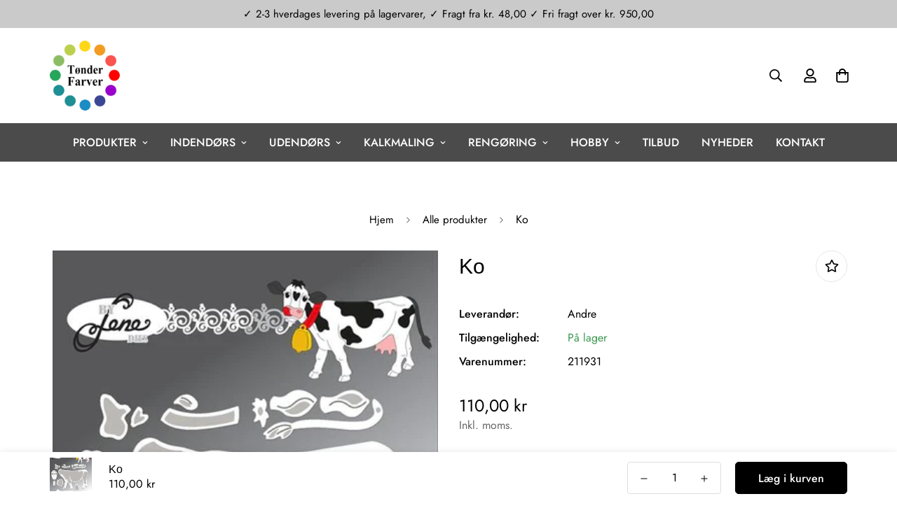

--- FILE ---
content_type: text/css
request_url: https://netfarver.dk/cdn/shop/t/4/assets/custom.css?v=46966881979217838491732194958
body_size: -296
content:
body .h1,body .h2,body .h3,body .h4,body .h5,body .h6,body h1,body h2,body h3,body h4,body h5,body h6{font-family:helvetica!important}.sf-facets-price__field .form-control{text-align:left}.sf-facets-price__field-currency{right:12px!important;left:auto}.sf-header header{background-color:#fff!important}.sf-header{--sf-header-bg: #FFFFFF}.collection-header--small{padding:20px 0!important}.bg-menu{background-color:#aaa}@media only screen and (max-width: 1023px){.bg-menu{background-color:rgb(255 255 255/var(--tw-bg-opacity))}}.sf-menu-submenu__content{background-color:#aaa}@media only screen and (max-width: 1023px){.sf-menu-submenu__content{background-color:rgb(255 255 255/var(--tw-bg-opacity))}}.sf__menu-item-level2{padding-left:20px}.sf-header header.sf-header__desktop.logo-left__2l .sf-nav .sf-menu-item>a{padding:1rem}.sf-sub-menu__link{color:#fff}@media (min-width: 1024px){.lg\:text-\[header\]{font-size:35px}}.ul-alignment{margin-left:auto!important;margin-right:auto!important}.sf-collection-loading{--tw-bg-opacity:.3 !important}.sf__image-box{height:200px;border:1px solid #9b9b9b}.product-center{height:100%}.prod__additional_infos-label{min-width:115px!important}.f-price__unit-wrapper{padding-left:10px}.colorPickerLeft{width:50%;background-color:#fff;float:left}.colorPickerRight{width:50%;background-color:#fff;float:right}.colorPickerTd{border:1px solid black;padding:0;width:25%;height:120px}.colorPickerWarning{margin:auto;text-align:center;font-size:25px}
/*# sourceMappingURL=/cdn/shop/t/4/assets/custom.css.map?v=46966881979217838491732194958 */


--- FILE ---
content_type: text/javascript; charset=utf-8
request_url: https://netfarver.dk/products/ko.js
body_size: 147
content:
{"id":8964304732504,"title":"Ko","handle":"ko","description":"\u003cp\u003eKo  By Lene\u003c\/p\u003e\n\u003cp\u003eBLD1631\u003c\/p\u003e","published_at":"2024-01-24T13:43:27+01:00","created_at":"2024-01-24T13:43:27+01:00","vendor":"Andre","type":"","tags":["manglerStregkode"],"price":11000,"price_min":11000,"price_max":11000,"available":true,"price_varies":false,"compare_at_price":null,"compare_at_price_min":0,"compare_at_price_max":0,"compare_at_price_varies":false,"variants":[{"id":47732378468696,"title":"Default Title","option1":"Default Title","option2":null,"option3":null,"sku":"211931","requires_shipping":true,"taxable":true,"featured_image":null,"available":true,"name":"Ko","public_title":null,"options":["Default Title"],"price":11000,"weight":60,"compare_at_price":null,"inventory_management":"shopify","barcode":"5712039051919","requires_selling_plan":false,"selling_plan_allocations":[]}],"images":["\/\/cdn.shopify.com\/s\/files\/1\/0695\/2530\/7668\/files\/die130.webp?v=1706100209"],"featured_image":"\/\/cdn.shopify.com\/s\/files\/1\/0695\/2530\/7668\/files\/die130.webp?v=1706100209","options":[{"name":"Title","position":1,"values":["Default Title"]}],"url":"\/products\/ko","media":[{"alt":null,"id":46191869198680,"position":1,"preview_image":{"aspect_ratio":0.8,"height":480,"width":384,"src":"https:\/\/cdn.shopify.com\/s\/files\/1\/0695\/2530\/7668\/files\/die130.webp?v=1706100209"},"aspect_ratio":0.8,"height":480,"media_type":"image","src":"https:\/\/cdn.shopify.com\/s\/files\/1\/0695\/2530\/7668\/files\/die130.webp?v=1706100209","width":384}],"requires_selling_plan":false,"selling_plan_groups":[]}

--- FILE ---
content_type: text/javascript; charset=utf-8
request_url: https://netfarver.dk/products/ko.js
body_size: -381
content:
{"id":8964304732504,"title":"Ko","handle":"ko","description":"\u003cp\u003eKo  By Lene\u003c\/p\u003e\n\u003cp\u003eBLD1631\u003c\/p\u003e","published_at":"2024-01-24T13:43:27+01:00","created_at":"2024-01-24T13:43:27+01:00","vendor":"Andre","type":"","tags":["manglerStregkode"],"price":11000,"price_min":11000,"price_max":11000,"available":true,"price_varies":false,"compare_at_price":null,"compare_at_price_min":0,"compare_at_price_max":0,"compare_at_price_varies":false,"variants":[{"id":47732378468696,"title":"Default Title","option1":"Default Title","option2":null,"option3":null,"sku":"211931","requires_shipping":true,"taxable":true,"featured_image":null,"available":true,"name":"Ko","public_title":null,"options":["Default Title"],"price":11000,"weight":60,"compare_at_price":null,"inventory_management":"shopify","barcode":"5712039051919","requires_selling_plan":false,"selling_plan_allocations":[]}],"images":["\/\/cdn.shopify.com\/s\/files\/1\/0695\/2530\/7668\/files\/die130.webp?v=1706100209"],"featured_image":"\/\/cdn.shopify.com\/s\/files\/1\/0695\/2530\/7668\/files\/die130.webp?v=1706100209","options":[{"name":"Title","position":1,"values":["Default Title"]}],"url":"\/products\/ko","media":[{"alt":null,"id":46191869198680,"position":1,"preview_image":{"aspect_ratio":0.8,"height":480,"width":384,"src":"https:\/\/cdn.shopify.com\/s\/files\/1\/0695\/2530\/7668\/files\/die130.webp?v=1706100209"},"aspect_ratio":0.8,"height":480,"media_type":"image","src":"https:\/\/cdn.shopify.com\/s\/files\/1\/0695\/2530\/7668\/files\/die130.webp?v=1706100209","width":384}],"requires_selling_plan":false,"selling_plan_groups":[]}

--- FILE ---
content_type: text/javascript; charset=utf-8
request_url: https://netfarver.dk/products/ko.js
body_size: -315
content:
{"id":8964304732504,"title":"Ko","handle":"ko","description":"\u003cp\u003eKo  By Lene\u003c\/p\u003e\n\u003cp\u003eBLD1631\u003c\/p\u003e","published_at":"2024-01-24T13:43:27+01:00","created_at":"2024-01-24T13:43:27+01:00","vendor":"Andre","type":"","tags":["manglerStregkode"],"price":11000,"price_min":11000,"price_max":11000,"available":true,"price_varies":false,"compare_at_price":null,"compare_at_price_min":0,"compare_at_price_max":0,"compare_at_price_varies":false,"variants":[{"id":47732378468696,"title":"Default Title","option1":"Default Title","option2":null,"option3":null,"sku":"211931","requires_shipping":true,"taxable":true,"featured_image":null,"available":true,"name":"Ko","public_title":null,"options":["Default Title"],"price":11000,"weight":60,"compare_at_price":null,"inventory_management":"shopify","barcode":"5712039051919","requires_selling_plan":false,"selling_plan_allocations":[]}],"images":["\/\/cdn.shopify.com\/s\/files\/1\/0695\/2530\/7668\/files\/die130.webp?v=1706100209"],"featured_image":"\/\/cdn.shopify.com\/s\/files\/1\/0695\/2530\/7668\/files\/die130.webp?v=1706100209","options":[{"name":"Title","position":1,"values":["Default Title"]}],"url":"\/products\/ko","media":[{"alt":null,"id":46191869198680,"position":1,"preview_image":{"aspect_ratio":0.8,"height":480,"width":384,"src":"https:\/\/cdn.shopify.com\/s\/files\/1\/0695\/2530\/7668\/files\/die130.webp?v=1706100209"},"aspect_ratio":0.8,"height":480,"media_type":"image","src":"https:\/\/cdn.shopify.com\/s\/files\/1\/0695\/2530\/7668\/files\/die130.webp?v=1706100209","width":384}],"requires_selling_plan":false,"selling_plan_groups":[]}